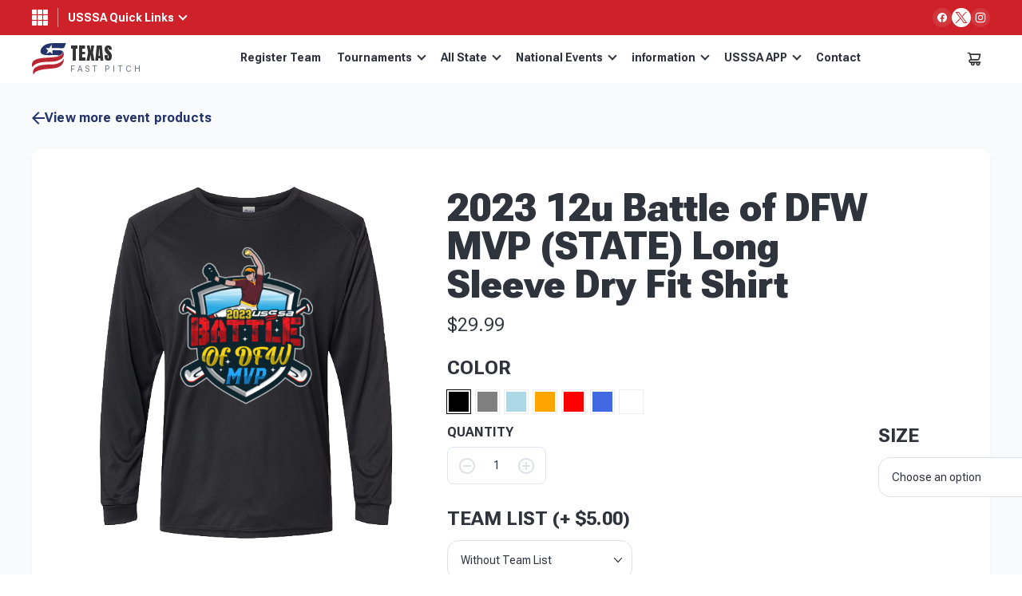

--- FILE ---
content_type: text/css
request_url: https://txfastpitch.usssa.com/wp-content/themes/tournamentgear/includes/css/custom-woo.css?ver=1760526729
body_size: 33254
content:
/* .products._small {
    grid-template-columns: repeat(3,1fr) !important;
} */
.product:not(.swiper-slide),
.product .image,
.product > a {
  width: 100%;
}

/*
Product with multi colors new
*/

.product .color_swatches {
  display: flex;
  flex-wrap: wrap;
  margin: 0 -1px 15px;
}

.product .color_swatches .citem {
  border: 1px solid #eee;
  display: block;
  margin: 1px;
}

.product .single_attribute_pa_colors .color_swatches .citem {
  margin: 0px 5px 0px 0px;
}

.product .color_swatches .citem.active,
.product .color_swatches .citem:hover {
  border: 1px solid #000;
}

.product .color_swatches .citem a.var_attr_color {
  background: #de4d00;
  cursor: pointer;
  display: block;
  height: 16px;
  margin: 2px;
  padding: 0;
  width: 16px;
}

.product .single_attribute_pa_colors .color_swatches .citem a.var_attr_color {
  height: 25px;
  width: 25px;
}

.product .single_attribute_pa_colors .color_swatches span.selected-color {
  font-size: 14px;
}

/*
End
*/
.woocommerce .products ul::after,
.woocommerce .products ul::before,
.woocommerce ul.products::after,
.woocommerce ul.products::before {
  content: none;
  display: table;
}
.woocommerce ul.products li.product a img {
  width: 180px;
}
.woocommerce form .form-row::after,
.woocommerce form .form-row::before,
.woocommerce-page form .form-row::after,
.woocommerce-page form .form-row::before {
  content: none;
  display: table;
}
.section-product .form-item.qty .qty {
}
.section-product .woocommerce-notices-wrapper {
  width: 100%;
}
.section-product .woocommerce-notices-wrapper .woocommerce-message {
  display: flex;
  justify-content: space-between;
}

body.postid-2124 .section-product .woocommerce-notices-wrapper .woocommerce-message {
  flex-direction: row-reverse !important;
}

.section-product .woocommerce-notices-wrapper .woocommerce-message:after {
  display: none;
}

.section-product .woocommerce-notices-wrapper .woocommerce-message .button {
  margin-left: 20px;
  white-space: nowrap;
}

@media (max-width: 767px) {
  .section-product .woocommerce-notices-wrapper .woocommerce-message {
    flex-direction: column-reverse;
    padding: 15px 20px;
  }
  .section-product .woocommerce-notices-wrapper .woocommerce-message .button {
    margin: 10px 0 0;
  }
}

.button.wc-forward {
  color: var(--color-accent) !important;
  padding: 0 !important;
  background-color: transparent !important;
  font-weight: 500 !important;
  text-transform: capitalize;
  line-height: 1.125 !important;
}
.shop-info-content dl.variation {
  margin-top: 10px;
  font-size: 14px;
}
.shop-info-content dl.variation dt {
  padding: 5px 5px 5px 0;
}
.shop-info-content dl.variation dd {
  padding: 5px 0;
}
.shop-info-content dl.variation p {
  margin-bottom: 0;
}
#sidebar:not(.widget-area) {
  width: initial;
}
/* #sidebar .filter-row{
        width:245px !important;
} */
.select2-search__field {
  width: 100% !important;
}

.section-product .product .summary .variations_form .form-row .size,
.section-product .product .summary .variations_form .form-row .options {
  flex: 1;
}
dt.variation-JerseyPrice,
dt.variation-JerseyNumber {
  font-size: 20px;
}
dd.variation-JerseyPrice,
dd.variation-JerseyNumber {
  font-size: 20px;
}

.woocommerce-cart .wc-proceed-to-checkout {
  margin: 25px 0 0;
}

.woocommerce-cart .wc-proceed-to-checkout a.checkout-button.btn {
  font-size: 16px !important;
  line-height: 100%;
  margin: 0 0 10px;
}
.products .header-products img {
  width: 80px !important;
  margin-right: 10px !important;
}
.page-template-checkout .woocommerce_item .woocommerce {
  display: inline-block !important;
  width: 100%;
}
.page-template-checkout .box .payment {
  display: inline-block !important;
  width: 100%;
}
.page-template-checkout tr.woocommerce-shipping-totals.shipping td {
  width: 50%;
}
.page-template-checkout
  table.shop_table.woocommerce-checkout-review-order-table
  th.product-total {
  text-align: right;
}
#order_review_heading {
  display: none;
}
/*
.page-template-checkout .woocommerce_holder{
    margin-right: 30px;
}
*/
#add_payment_method #payment div.payment_box,
.woocommerce-cart #payment div.payment_box,
.woocommerce-checkout #payment div.payment_box {
  background-color: #fff;
}
#add_payment_method #payment div.payment_box::before,
.woocommerce-cart #payment div.payment_box::before,
.woocommerce-checkout #payment div.payment_box::before {
  content: none;
}
fieldset#wc-stripe-cc-form {
  display: flex;
}
#add_payment_method #payment div.payment_box,
.woocommerce-cart #payment div.payment_box,
.woocommerce-checkout #payment div.payment_box {
  padding: 0px;
}
.woocommerce-checkout #payment div.payment_box.payment_method_stripe {
  padding: 0 20px;
}
#add_payment_method #payment ul.payment_methods,
.woocommerce-cart #payment ul.payment_methods,
.woocommerce-checkout #payment ul.payment_methods {
  padding: 0px;
}
.wc-stripe-elements-field {
  font-size: 14px;
  border-radius: 15px;
  line-height: 16px;
  color: var(--input-color);
  background-color: var(--input-bg-color);
  border-color: var(--input-border-color);
  border-style: solid;
  border-width: 1px;
  text-align: left;
  -webkit-appearance: none;
  max-width: 100%;
  width: 100%;
  padding: 16px;
}
.accept-block p {
  font-size: 16px;
  line-height: 1.125;
}
.woocommerce-checkout-review-order .cart_item .variation dt {
  color: var(--color-black);
  font-size: 16px;
  font-weight: 400;
  line-height: 1.125;
  padding-left: 0;
}

.woocommerce ul.products,
.woocommerce-page ul.products {
  gap: 2rem;
}

.woocommerce ul.products li.product,
.woocommerce-page ul.products li.product {
  background-color: #fff;
  border: 1px solid #eaeff4;
  border-radius: 8px;
  box-shadow: 0px 4px 5px rgb(0 0 0 / 4%);
  margin: 0;
  padding: 20px;
  width: 100%;
}

body.store .woocommerce ul.products li.product,
body.store .woocommerce-page ul.products li.product {
  background: none;
  border: none;
  border-radius: 0;
  box-shadow: none;
  padding: 0;
}

.woocommerce ul.products li.product .image,
.woocommerce-page ul.products li.product .image {
  border: none;
  border-radius: 0;
  height: auto;
  margin: 0 0 10px;
  padding: 100% 0 0;
  position: relative;
}

.woocommerce ul.products li.product .image a,
.woocommerce-page ul.products li.product .image a {
  height: 100%;
  left: 0;
  opacity: 1;
  position: absolute;
  top: 0;
  width: 100%;
}

.woocommerce ul.products li.product .image img,
.woocommerce-page ul.products li.product .image img {
  display: block;
  height: 100%;
  left: 0;
  margin: 0;
  object-fit: cover;
  position: absolute;
  top: 0;
  width: 100%;
}

.header-cart-dropdown .products {
  gap: 10px;
  margin-bottom: 5px;
  padding-bottom: 5px;
}
.signal-loading {
  animation: 1s ease-out 0s normal none infinite running pulsate;
  border: 5px solid #00a6de;
  border-radius: 30px;
  height: 40px;
  left: 50%;
  margin: -15px 0 0 -15px;
  opacity: 0;
  position: absolute;
  width: 40px;
}

.product .variations_form .ep-custom-note {
  font-size: 14px;
  font-weight: bold;
}

@keyframes pulsate {
  0% {
    transform: scale(0.1);
    opacity: 0;
  }
  50% {
    opacity: 1;
  }
  100% {
    transform: scale(1.2);
    opacity: 0;
  }
}
@media only screen and (max-width: 767px) {
  .wrapper {
    overflow: auto;
  }
}

/*
@media (max-width: 767px) {
    .es-accordion .items-wrapper .products {
        display: block;
        grid-gap: unset;
        grid-template: none;
    }
    .es-accordion .items-wrapper .products .slick-list {
        padding: 0 33.33% 0 0;
    }
    .es-accordion .items-wrapper .products .slick-track {
        display: flex;
    }
    .es-accordion .items-wrapper .products .slick-track:before, .es-accordion .items-wrapper .products .slick-track:after {
        display: none;
    }
    .es-accordion .items-wrapper .products .product {
        min-width: 40px;
        padding: 0 20px 0 0;
        width: auto;
    }
    .es-accordion .items-wrapper .products .product .image {
        height: 250px;
        padding: 20px 0;
    }
}
*/

@media (max-width: 767px) {
  .es-accordion .items-wrapper .products {
    display: flex;
    grid-gap: unset;
    grid-template: none;
    overflow: auto;
    padding: 0 0 40px;
  }
  .es-accordion .items-wrapper .products .product {
    flex: 0 0 240px;
    padding: 0 20px 0 0;
    width: auto;
  }
  .es-accordion .items-wrapper .products .product .image {
    height: 250px;
    padding: 20px 0;
  }
}

/**/

.product-tabs {
  border: 1px solid #dee2e6;
  border-radius: 15px;
  display: block;
  margin: 30px auto 40px;
  max-width: 820px;
  width: 100%;
}

.product-tabs .product-nav {
  border-bottom: 1px solid #dee2e6;
  padding: 0 30px;
}

.product-tabs .product-nav ul {
  display: flex;
  flex-wrap: wrap;
  margin: 0;
}

.product-tabs .product-nav ul li {
  margin: 0 45px 0 0;
}

.product-tabs .product-nav ul li:last-child {
  margin: 0;
}

.product-tabs .product-nav ul li a {
  border-bottom: 4px solid transparent;
  color: #717782;
  display: block;
  font-size: 16px;
  font-weight: 700;
  line-height: 125%;
  padding: 22px 0 14px;
}

.product-tabs .product-nav ul li.active a,
.product-tabs .product-nav ul li a:hover {
  border-bottom: 4px solid var(--base-link-color);
  color: var(--base-link-color);
}

.product-tabs .product-items {
}

.product-tabs .product-items .product-item {
  display: none;
  padding: 40px;
}

.product-tabs .product-items .product-item.active {
  display: block;
}

.product-tabs .product-items .product-item h3 {
}

.product-tabs .product-items .product-item p {
}

.product-tabs .product-items .product-item ul {
  padding: 0 0 0 20px;
}

.product-tabs .product-items .product-item ul li {
  list-style: disc outside;
  padding: 0;
}

@media (max-width: 768px) {
  .product-tabs .product-nav {
    padding: 0 20px;
  }
  .product-tabs .product-nav ul li {
    margin: 0 25px 0 0;
  }
  .product-tabs .product-items .product-item {
    padding: 40px 16px 20px;
  }
  .product-tabs .product-items .product-item p {
    font-size: 14px;
  }
  .product-tabs .product-items .product-item ul li {
    font-size: 14px;
  }
}

/**/

.section-faq.alt {
  width: 100%;
}

.section-faq.alt .box {
  display: block;
  margin: 0 auto;
  max-width: 820px;
  width: 100%;
}

.section-faq.alt .box-left {
  padding: 0;
  width: 100%;
}

.section-faq.alt .box-right {
  width: 100%;
}

.section-faq.alt .box-heading {
  margin: 0 0 35px;
  text-align: center;
}

.section-faq.alt .box-items .box-item-question {
  font-size: 20px;
}

@media (max-width: 600px) {
  .section-faq.alt .box-items .box-item-question {
    font-size: 18px;
  }
}

/**/

.fotorama__nav--thumbs .fotorama__nav__frame {
  opacity: 0.5;
}

.fotorama__nav--thumbs .fotorama__nav__frame.fotorama__active {
  opacity: 1;
}

.jcf-select-drop-content {
  padding: 16px 8px;
}

.single-product .jcf-list .jcf-option {
  border-radius: 0;
  font-size: 14px;
  font-weight: 400;
  padding: 5px 8px;
}

.woocommerce .section-product .product .images {
  width: 40%;
}

.section-product .product .images .fotorama__thumb-border {
  display: none;
}

.section-product .product .images .fotorama__stage {
  border: 1px solid #dee2e6;
  border-radius: 15px !important;
}

.section-product .product .summary .variations_form button.button.alt {
  background-color: var(--brand-color);
}

.section-product
  .product
  .summary
  .variations_form
  button.button.alt[disabled] {
  background-color: var(--brand-color);
  margin: 0;
  opacity: 0.75;
}

.section-product
  .product
  .summary
  .variations_form
  .form-item-group
  a:hover
  svg,
.shop-info .product-quantity .form-item-group a:hover svg {
  fill: var(--brand-color);
}

.section-product .product .summary .variations_form .form-row {
  flex-wrap: wrap;
  gap: 20px;
  padding: 0;
}

.section-product
  .product
  .summary
  .variations_form
  .form-item-group
  div.quantity {
  margin: 0;
}

.section-product
  .product
  .summary
  .variations_form
  .form-item-group
  div.quantity
  label {
  display: none;
}

.section-product
  .product
  .summary
  .variations_form
  .form-item-group
  div.quantity
  .qty {
  min-width: 0;
  width: 100%;
}

.section-product .product .summary .variations_form .form-row .form-item.qty {
  min-width: 0;
  width: 140px;
}

.section-product
  .product
  .summary
  .variations_form
  .form-row
  .form-item.pa_sizes {
  min-width: 0;
  width: calc(100% - 160px);
}

.section-product
  .product
  .summary
  .variations_form
  .form-row
  .form-item.pa_shirt-size {
  min-width: 0;
  width: calc(100% - 160px);
}

.section-product
  .product
  .summary
  .variations_form
  .form-row
  .form-item.pa_hat-size {
  min-width: 0;
  width: calc(100% - 160px);
}

.section-product
  .product
  .summary
  .variations_form
  .form-row
  .form-item.pa_colors {
  width: calc(40% - 20px);
}
span.product-status {
  border-radius: 8px;
  color: #fff;
  display: block;
  font-size: 12px;
  line-height: 1;
  margin-bottom: 10px;
  padding: 7px 12px;
  text-align: center;
  width: max-content;
}
span.product-status.low-stock {
  background: #e2b031;
}
span.product-status.sold-out {
  background: #cc2330;
}
span.product-status.coming-soon {
  background: #23356c;
}
span.product-status.preorder {
  background: #299234;
}
.search-team-wrapper .form-control {
  margin-bottom: 10px;
}
.search-team-wrapper ul.team-listing {
  width: 100%;
}
.search-team-wrapper ul.team-listing li {
  width: 50%;
  float: left;
  font-size: 16px;
}
.search-team-wrapper input.teams-api {
  margin-right: 10px;
}

.search-team-wrapper div#team_ajax_wrapper {
  float: left;
  width: 100%;
}
.search-team-wrapper input.team-api-events {
  margin-right: 10px;
}
.search-team-wrapper ul.team-evnet-listing li {
  width: 50%;
  float: left;
  font-size: 16px;
}
.search-team-wrapper .pin-place {
  width: 100%;
  float: left;
  display: none;
  font-weight: 700;
}
.search-team-wrapper #reset_search {
  margin-bottom: 10px;
}
.search-team-wrapper #reset_search_btn {
  text-decoration: underline;
  padding: 5px;
  margin: 12px 0;
}

@media (max-width: 600px) {
  .section-product .product .summary {
    margin: 0 !important;
  }
  .section-product .product .summary .variations_form {
    margin: 0;
  }
  .section-product .product .summary .variations_form:before,
  .section-product .product .summary .variations_form:after {
    display: none;
  }
  .section-product .product .summary .variations_form .form-row {
    flex-wrap: wrap;
  }
  .section-product .product .summary .variations_form .form-row .form-item.qty {
    width: calc(40% - 10px);
  }
  .section-product
    .product
    .summary
    .variations_form
    .form-row
    .form-item.pa_sizes {
    width: calc(60% - 10px);
  }
  .section-product
    .product
    .summary
    .variations_form
    .form-row
    .form-item.pa_shirt-size {
    width: calc(60% - 10px);
  }
  .section-product
    .product
    .summary
    .variations_form
    .form-row
    .form-item.pa_hat-size {
    width: calc(60% - 10px);
  }
  .section-product
    .product
    .summary
    .variations_form
    .form-row
    .form-item.pa_colors {
    width: 100%;
  }
}

/**/

body.single-product
  .section-product
  .product
  .summary
  .variations_form.cart.variations_form {
  gap: 20px;
}

body.single-product
  .section-product
  .product
  .summary
  .variations_form.cart.variations_form
  .form-row.variations {
  margin: 0;
}

body.single-product
  .section-product
  .product
  .summary
  .variations_form.cart.variations_form
  .form-row.variations
  .form-item.qty {
  width: 100%;
}

body.single-product
  .section-product
  .product
  .summary
  .variations_form.cart.variations_form
  .form-row.variations
  .form-item.qty
  label {
  font-size: 16px;
  line-height: 1;
  margin-bottom: 10px;
  text-transform: none;
}

body.single-product
  .section-product
  .product
  .summary
  .variations_form.cart.variations_form
  .form-row.variations
  .form-item.qty
  .form-item-group {
  border: 1px solid #e2e5f0;
  border-radius: 8px;
  padding: 0 12px;
  width: fit-content;
}

body.single-product
  .section-product
  .product
  .summary
  .variations_form.cart.variations_form
  .form-row.variations
  .form-item.qty
  .form-item-group
  a {
}

body.single-product
  .section-product
  .product
  .summary
  .variations_form.cart.variations_form
  .form-row.variations
  .form-item.qty
  .form-item-group
  .quantity {
}

body.single-product
  .section-product
  .product
  .summary
  .variations_form.cart.variations_form
  .form-row.variations
  .form-item.qty
  .form-item-group
  .quantity
  label {
}

body.single-product
  .section-product
  .product
  .summary
  .variations_form.cart.variations_form
  .form-row.variations
  .form-item.qty
  .form-item-group
  .quantity
  input {
  border: none;
  border-radius: 0;
  font-size: 14px;
  padding: 12px 0;
  width: 50px;
}

/**/

body.single-product
  .section-product
  .product
  .summary
  .variations_form.cart.variations_form
  .search-team-wrapper,
body.single-product
  .section-product
  .product
  .summary
  .stock-pin-product-request-form-wrapper {
  border: 1px solid #e2e5f0;
  border-radius: 8px;
  padding: 24px;
}

body.single-product
  .section-product
  .product
  .summary
  .stock-pin-product-request-form-wrapper {
  margin-top: 20px;
}

body.single-product
  .section-product
  .product
  .summary
  .stock-pin-product-request-form-wrapper
  p {
  margin-bottom: 1em;
}

body.single-product
  .section-product
  .product
  .summary
  .stock-pin-product-request-form-wrapper
  p.form-message {
  width: 100%;
  margin-top: 20px;
  display: none;
  text-align: center;
  color: green;
  padding: 0px;
  font-weight: bold;
  margin-bottom: 0px;
}

body.single-product
  .section-product
  .product
  .summary
  #stock-pin-product-request-form {
  margin-bottom: 0px;
}

@media (max-width: 640px) {
  body.single-product
    .section-product
    .product
    .summary
    .variations_form.cart.variations_form
    .search-team-wrapper {
    padding: 20px 12px;
  }
}

body.single-product
  .section-product
  .product
  .summary
  .variations_form.cart.variations_form
  .search-team-wrapper
  #search_team_wrapper {
  display: flex;
  flex-wrap: wrap;
  gap: 12px 0;
}

body.single-product
  .section-product
  .product
  .summary
  .stock-pin-product-request-form-wrapper
  #stock-pin-product-request-form {
  display: flex;
  flex-wrap: wrap;
  gap: 12px 0;
}

body.single-product
  .section-product
  .product
  .summary
  .stock-pin-product-request-form-wrapper
  #stock-pin-product-request-form
  .form-control--fname {
  width: 50%;
  padding-right: 12px;
}

body.single-product
  .section-product
  .product
  .summary
  .stock-pin-product-request-form-wrapper
  #stock-pin-product-request-form
  .form-control--lname {
  width: 50%;
}

body.single-product
  .section-product
  .product
  .summary
  .stock-pin-product-request-form-wrapper
  #stock-pin-product-request-form
  .form-control--email,
body.single-product
  .section-product
  .product
  .summary
  .stock-pin-product-request-form-wrapper
  #stock-pin-product-request-form
  .form-control--message {
  width: 100%;
}

body.single-product
  .section-product
  .product
  .summary
  .stock-pin-product-request-form-wrapper
  #stock-pin-product-request-form
  .form-control--message
  textarea {
  height: 150px;
}

body.single-product
  .section-product
  .product
  .summary
  .stock-pin-product-request-form-wrapper
  #stock-pin-product-request-form
  button.button {
  width: 100%;
}

body.single-product
  .section-product
  .product
  .summary
  .variations_form.cart.variations_form
  .search-team-wrapper
  h2.search-by {
  font-size: 24px;
  line-height: 1;
  margin-bottom: 0;
  order: 0;
  text-transform: uppercase;
  width: 100%;
}

body.single-product
  .section-product
  .product
  .summary
  .variations_form.cart.variations_form
  .search-team-wrapper
  .form-control {
  margin-bottom: 0;
  order: 2;
}

body.single-product
  .section-product
  .product
  .summary
  .variations_form.cart.variations_form
  .search-team-wrapper
  .form-control.form-control--season {
  padding-right: 12px;
  width: 30%;
}

body.single-product
  .section-product
  .product
  .summary
  .variations_form.cart.variations_form
  .search-team-wrapper
  .form-control.form-control--sport {
  padding-right: 12px;
  width: 30%;
}

body.single-product
  .section-product
  .product
  .summary
  .variations_form.cart.variations_form
  .search-team-wrapper
  .form-control.form-control--name {
  order: 1;
  width: 100%;
}

body.single-product
  .section-product
  .product
  .summary
  .variations_form.cart.variations_form
  .search-team-wrapper
  .form-control.form-control--state {
  width: 40%;
}

body.single-product
  .section-product
  .product
  .summary
  .variations_form.cart.variations_form
  .search-team-wrapper
  .form-control.form-control--class {
  padding-right: 12px;
  width: 66%;
}

body.single-product
  .section-product
  .product
  .summary
  .variations_form.cart.variations_form
  .search-team-wrapper
  .form-control.form-control--button {
  width: 34%;
}

body.single-product
  .section-product
  .product
  .summary
  .variations_form.cart.variations_form
  .search-team-wrapper
  .form-control
  .jcf-select {
  border-radius: 8px;
  padding-right: 30px;
}

body.single-product
  .section-product
  .product
  .summary
  .variations_form.cart.variations_form
  .search-team-wrapper
  .form-control
  .jcf-select-text {
  font-size: 16px;
}

body.single-product
  .section-product
  .product
  .summary
  .variations_form.cart.variations_form
  .search-team-wrapper
  .form-control
  .jcf-select-opener {
  width: 30px;
}

body.single-product
  .section-product
  .product
  .summary
  .variations_form.cart.variations_form
  .search-team-wrapper
  .form-control
  .jcf-select-opener::before {
  background: url(../../images/icon-arrow-down.svg) no-repeat 50% 50%;
  content: "";
  display: block;
  height: 24px;
  left: 0;
  margin: 0;
  top: 50%;
  transform: translateY(-50%);
  width: 24px;
}

body.single-product
  .section-product
  .product
  .summary
  .variations_form.cart.variations_form
  .search-team-wrapper
  .form-control
  input[type="text"] {
  background: url(../../images/icon-search.svg) no-repeat calc(100% - 10px) 50%;
  border-radius: 8px;
  font-size: 16px;
  line-height: 1;
  margin: 0;
  padding: 15px 24px 15px 16px;
}

body.single-product
  .section-product
  .product
  .summary
  .variations_form.cart.variations_form
  .search-team-wrapper
  #search_wrapper_btn {
}

body.single-product
  .section-product
  .product
  .summary
  .variations_form.cart.variations_form
  .search-team-wrapper
  #search_wrapper_btn
  #search_teams_btn {
  border-radius: 8px;
  float: none;
  font-size: 16px;
  padding: 17px 10px;
}

@media (max-width: 640px) {
  body.single-product
    .section-product
    .product
    .summary
    .variations_form.cart.variations_form
    .search-team-wrapper
    .form-control.form-control--season,
  body.single-product
    .section-product
    .product
    .summary
    .variations_form.cart.variations_form
    .search-team-wrapper
    .form-control.form-control--sport,
  body.single-product
    .section-product
    .product
    .summary
    .variations_form.cart.variations_form
    .search-team-wrapper
    .form-control.form-control--state,
  body.single-product
    .section-product
    .product
    .summary
    .variations_form.cart.variations_form
    .search-team-wrapper
    .form-control.form-control--class,
  body.single-product
    .section-product
    .product
    .summary
    .variations_form.cart.variations_form
    .search-team-wrapper
    .form-control.form-control--button {
    padding: 0;
    width: 100%;
  }
}

/**/

body.single-product
  .section-product
  .product
  .summary
  .variations_form.cart.variations_form
  .single_add_to_cart_button {
  border-radius: 8px;
}

/**/

body.single-product
  .section-product
  .product
  .summary
  .variations_form.cart.variations_form
  .search-team-wrapper
  #team_ajax_wrapper {
  float: none;
  margin-top: 40px;
}

body.single-product
  .section-product
  .product
  .summary
  .variations_form.cart.variations_form
  .search-team-wrapper
  #team_ajax_wrapper.form-control--visible {
  margin-top: 0;
}

body.single-product
  .section-product
  .product
  .summary
  .variations_form.cart.variations_form
  .search-team-wrapper
  #team_ajax_wrapper
  h2 {
  font-size: 24px;
  line-height: 1;
  margin-bottom: 18px;
  order: 0;
  text-transform: uppercase;
  width: 100%;
}

body.single-product
  .section-product
  .product
  .summary
  .variations_form.cart.variations_form
  .search-team-wrapper
  #team_ajax_wrapper
  p {
  margin-bottom: 0;
}

body.single-product
  .section-product
  .product
  .summary
  .variations_form.cart.variations_form
  .search-team-wrapper
  #team_ajax_wrapper
  ul {
  display: grid;
  grid-gap: 10px;
  grid-template-columns: repeat(2, 1fr);
  margin: 0;
  max-height: 300px;
  overflow: auto;
}

body.single-product
  .section-product
  .product
  .summary
  .variations_form.cart.variations_form
  .search-team-wrapper
  #team_ajax_wrapper
  ul
  li {
  font-size: 16px;
  line-height: 1.25;
  padding-left: 25px;
  position: relative;
  width: 100%;
}

body.single-product
  .section-product
  .product
  .summary
  .variations_form.cart.variations_form
  .search-team-wrapper
  #team_ajax_wrapper
  ul
  li
  input {
  left: 0;
  margin: 0;
  position: absolute;
  top: 3px;
}

body.single-product
  .section-product
  .product
  .summary
  .variations_form.cart.variations_form
  .search-team-wrapper
  #team_ajax_wrapper
  ul
  li
  label {
  cursor: pointer;
  font-weight: 400;
  line-height: 1.25;
  margin: 0;
  text-transform: none;
}

body.single-product
  .section-product
  .product
  .summary
  .variations_form.cart.variations_form
  .search-team-wrapper
  #team_ajax_wrapper
  ul
  li
  .f-team {
  font-size: 14px;
}

body.single-product
  .section-product
  .product
  .summary
  .variations_form.cart.variations_form
  .search-team-wrapper
  #team_ajax_wrapper
  ul
  li
  .f-location {
  color: #888;
  font-size: 12px;
  margin-top: 2px;
}

@media (max-width: 640px) {
  body.single-product
    .section-product
    .product
    .summary
    .variations_form.cart.variations_form
    .search-team-wrapper
    #team_ajax_wrapper
    ul {
    grid-template-columns: repeat(1, 1fr);
  }
}

/**/

body.single-product
  .section-product
  .product
  .summary
  .variations_form.cart.variations_form
  .search-team-wrapper
  #team_events_ajax_wrapper {
  font-size: 16px;
  line-height: 1.5;
  margin-top: 40px;
}

body.single-product
  .section-product
  .product
  .summary
  .variations_form.cart.variations_form
  .search-team-wrapper
  #team_events_ajax_wrapper.form-control--visible {
  margin-top: 0;
}

body.single-product
  .section-product
  .product
  .summary
  .variations_form.cart.variations_form
  .search-team-wrapper
  #team_events_ajax_wrapper
  h2 {
  font-size: 24px;
  line-height: 1;
  margin-bottom: 18px;
  order: 0;
  text-transform: uppercase;
  width: 100%;
}

body.single-product
  .section-product
  .product
  .summary
  .variations_form.cart.variations_form
  .search-team-wrapper
  #team_events_ajax_wrapper
  a {
  text-decoration: underline;
}

body.single-product
  .section-product
  .product
  .summary
  .variations_form.cart.variations_form
  .search-team-wrapper
  #team_events_ajax_wrapper
  ul {
  display: grid;
  grid-gap: 10px;
  grid-template-columns: repeat(2, 1fr);
  margin: 0;
  max-height: 300px;
  overflow: auto;
}

body.single-product
  .section-product
  .product
  .summary
  .variations_form.cart.variations_form
  .search-team-wrapper
  #team_events_ajax_wrapper
  ul
  li {
  font-size: 16px;
  line-height: 1.25;
  padding-left: 25px;
  position: relative;
  width: 100%;
}

body.single-product
  .section-product
  .product
  .summary
  .variations_form.cart.variations_form
  .search-team-wrapper
  #team_events_ajax_wrapper
  ul
  li
  input {
  left: 0;
  margin: 0;
  position: absolute;
  top: 1px;
}

body.single-product
  .section-product
  .product
  .summary
  .variations_form.cart.variations_form
  .search-team-wrapper
  #team_events_ajax_wrapper
  ul
  li
  label {
  cursor: pointer;
  font-size: 14px;
  font-weight: 400;
  line-height: 1.25;
  margin: 0;
  text-transform: none;
}

@media (max-width: 640px) {
  body.single-product
    .section-product
    .product
    .summary
    .variations_form.cart.variations_form
    .search-team-wrapper
    #team_events_ajax_wrapper
    ul {
    grid-template-columns: repeat(1, 1fr);
  }
}

/**/

body.single-product
  .section-product
  .product
  .summary
  .variations_form.cart.variations_form
  .search-team-wrapper
  #champion_place {
  float: none;
  margin-top: 30px;
}

body.single-product
  .section-product
  .product
  .summary
  .variations_form.cart.variations_form
  .search-team-wrapper
  #reset_search {
  margin: 15px 0 0;
}

body.single-product
  .section-product
  .product
  .summary
  .variations_form.cart.variations_form
  .search-team-wrapper
  #reset_search_btn {
  background-color: #e9e6ed;
  border-radius: 8px;
  color: #515151;
  display: block;
  font-size: 16px;
  font-weight: 700;
  line-height: 1;
  margin: 0;
  opacity: 1;
  padding: 17px 20px;
  text-align: center;
  text-decoration: none;
  width: fit-content;
}

body.single-product
  .section-product
  .product
  .summary
  .variations_form.cart.variations_form
  .search-team-wrapper
  #reset_search_btn:hover {
  background-color: #dcd7e3;
}

/* Individual filter dropdown width - CSS only solution */

/* Native select styling */
#filter_individual_leaderboard {
  min-width: 220px !important;
  width: auto !important;
  max-width: 300px !important;
  box-sizing: border-box;
}

/* JCF Custom Select styling (if using JCF library) */
.jcf-select {
  min-width: 220px !important;
  width: auto !important;
  max-width: 300px !important;
  box-sizing: border-box;
}

.jcf-select .jcf-select-text {
  min-width: 190px !important;
  width: auto !important;
  max-width: 270px !important;
  white-space: nowrap;
  overflow: hidden;
  text-overflow: ellipsis;
  box-sizing: border-box;
}

.jcf-select .jcf-list {
  min-width: 220px !important;
  width: auto !important;
  max-width: 300px !important;
  box-sizing: border-box;
}

.jcf-select .jcf-option {
  white-space: nowrap;
  overflow: hidden;
  text-overflow: ellipsis;
  box-sizing: border-box;
}

/* Alternative approach if the above doesn't work due to CSS specificity */
/* Use these classes with higher specificity */

.leaderboard_divisin_filter #filter_individual_leaderboard {
  min-width: 300px !important;
  width: auto !important;
  max-width: 320px !important;
}

.leaderboard_divisin_filter .jcf-select {
  min-width: 300px !important;
  width: auto !important;
  max-width: 320px !important;
}

.leaderboard_divisin_filter .jcf-select .jcf-select-text {
  min-width: 260px !important;
  width: auto !important;
  max-width: 320px !important;
}

/* If you want a fixed width instead of responsive */
/*
#filter_individual_leaderboard {
  width: 220px !important;
}

.jcf-select {
  width: 220px !important;
}

.jcf-select .jcf-select-text {
  width: 190px !important;
}
*/

/* Responsive approach for different screen sizes */
@media (max-width: 768px) {
  #filter_individual_leaderboard,
  .jcf-select {
    min-width: 180px !important;
    max-width: 250px !important;
  }

  .jcf-select .jcf-select-text {
    min-width: 150px !important;
    max-width: 220px !important;
  }
}

@media (max-width: 480px) {
  #filter_individual_leaderboard,
  .jcf-select {
    min-width: 160px !important;
    max-width: 200px !important;
  }

  .jcf-select .jcf-select-text {
    min-width: 130px !important;
    max-width: 170px !important;
  }
}
